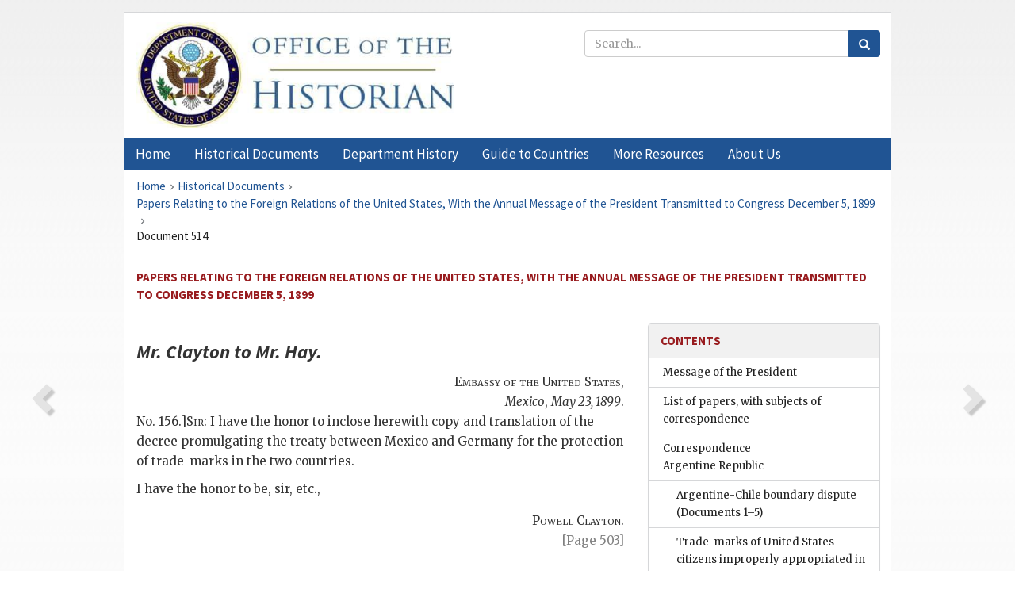

--- FILE ---
content_type: text/html;charset=utf-8
request_url: https://history.state.gov/historicaldocuments/frus1899/d514
body_size: 17493
content:
<!DOCTYPE html>
<html data-template="pages:app-root" lang="en" data-app=""><head><meta name="viewport" content="width=device-width, initial-scale=1.0"><meta name="description" content="history.state.gov 3.0 shell"><link href="/resources/images/favicon.ico" rel="shortcut icon"><script src="">(function(w,d,s,l,i){w[l]=w[l]||[];w[l].push({'gtm.start':
        new Date().getTime(),event:'gtm.js'});var f=d.getElementsByTagName(s)[0],
        j=d.createElement(s),dl=l!='dataLayer'?'&l='+l:'';j.async=true;j.src=
        'https://www.googletagmanager.com/gtm.js?id='+i+dl;f.parentNode.insertBefore(j,f);
        })(window,document,'script','dataLayer','GTM-WBD65RCC');</script><link href="/resources/css/all.css" rel="stylesheet" type="text/css"><title>Historical Documents - Office of the Historian</title></head><body id="body">
        <!-- Google Tag Manager (noscript) -->
        <noscript><iframe src="https://www.googletagmanager.com/ns.html?id=GTM-WBD65RCC" height="0" width="0" style="display:none;visibility:hidden"></iframe></noscript>
        <!-- End Google Tag Manager (noscript) -->
        <header class="hsg-header">
            <section class="hsg-grid hsg-header-inner">
                <div class="container hsg-header-content">
                    <div class="row">
                        <div class="col-sm-7">
                            <a href="/">
                                <img src="/resources/images/Office-of-the-Historian-logo_500x168.jpg" class="img-responsive" width="400" alt="Office of the Historian">
                            </a>
                        </div>
                        <div class="col-sm-5">
                            
                                <div class="banner__search">
                                    <div class="searchbox">
                                        <form action="/search" method="get" class="main-form" id="navigationSearchForm">
                                            <p class="form-group">
                                                <!-- Search: -->
                                                <input type="text" size="15" name="q" placeholder="Search..." class="form-control" id="search-box">
                                                <button type="submit" class="hsg-link-button search-button btn">
                                                    <i class="hsg-search-button-icon"></i>
                                                </button>
                                            </p>
                                        </form>
                                    </div>
                                </div>
                            
                        </div>
                    </div>
                </div>
            </section>
        </header>

        <nav role="navigation" class="hsg-nav navbar navbar-default">
            <div class="container hsg-nav-content">
                <div class="navbar-header">
                    <button type="button" class="navbar-toggle collapsed" data-toggle="collapse" data-target="#navbar-collapse-1" aria-expanded="false">
                        <span class="sr-only">Menu</span>
                        <i class="fa fa-bars"></i>
                        <span class="toggle-text">Menu</span>
                    </button>
                    <!--<a data-template="config:app-title" class="navbar-brand" href="./index.html">App Title</a>-->
                </div>
                <div class="navbar-collapse collapse" id="navbar-collapse-1">
                    <ul class="nav navbar-nav">
                        <li class="dropdown">
                            <a href="/" shape="rect">
                                <span>Home</span>
                            </a>
                        </li>
                        <li class="dropdown">
                            <a href="/historicaldocuments" class="dropdown-toggle" data-toggle="dropdown" role="button" aria-haspopup="true" aria-expanded="false">
                                <span>Historical Documents</span>
                            </a>
                            <ul class="dropdown-menu">
                                <li>
                                    <a href="/historicaldocuments">
                                        <em>Foreign Relations of the United States</em>
                                    </a>
                                </li>
                                <li>
                                    <a href="/historicaldocuments/about-frus">About the
                                            <em>Foreign Relations</em> Series</a>
                                </li>
                                <li>
                                    <a href="/historicaldocuments/status-of-the-series">Status
                                        of the <em>Foreign Relations</em> Series</a>
                                </li>
                                <li>
                                    <a href="/historicaldocuments/frus-history">History of the
                                            <em>Foreign Relations</em> Series</a>
                                </li>
                                <li>
                                    <a href="/historicaldocuments/ebooks">Ebooks Initiative</a>
                                </li>
                                <li>
                                    <a href="/historicaldocuments/quarterly-releases">Quarterly
                                        Releases</a>
                                </li>
                            </ul>
                        </li>
                        <li id="index_nav" class="dropdown">
                            <a href="/departmenthistory" class="dropdown-toggle" data-toggle="dropdown" role="button" aria-haspopup="true" aria-expanded="false">
                                <span>Department History</span>
                            </a>
                            <ul class="dropdown-menu">
                                <li>
                                    <a href="/departmenthistory">Overview</a>
                                </li>
                                <!--
                                <li>
                                    <a href="$app/departmenthistory/timeline">Administrative
                                        Timeline</a>
                                </li>
                                -->
                                <li>
                                    <a href="/departmenthistory/people/secretaries">Biographies
                                        of the Secretaries of State</a>
                                </li>
                                <li>
                                    <a href="/departmenthistory/people/principals-chiefs">Principal Officers and Chiefs of Mission</a>
                                </li>
                                <li>
                                    <a href="/departmenthistory/travels/secretary">Travels of
                                        the Secretary of State</a>
                                </li>
                                <li>
                                    <a href="/departmenthistory/travels/president">Travels of
                                        the President</a>
                                </li>
                                <li>
                                    <a href="/departmenthistory/visits">Visits by Foreign Heads
                                        of State</a>
                                </li>
                                <li>
                                    <a href="/departmenthistory/wwi">World War I and the
                                        Department</a>
                                </li>
                                <li>
                                    <a href="/departmenthistory/buildings">Buildings of the
                                        Department of State</a>
                                </li>
                                <li>
                                    <a href="/departmenthistory/diplomatic-couriers">U.S.
                                        Diplomatic Couriers</a>
                                </li>
                            </ul>
                        </li>
                        <li id="countries_nav" class="dropdown">
                            <a href="/countries" class="dropdown-toggle" data-toggle="dropdown" role="button" aria-haspopup="true" aria-expanded="false">
                                <span>Guide to Countries</span>
                            </a>
                            <ul class="dropdown-menu">
                                <li>
                                    <a href="/countries">Guide to Country Recognition and
                                        Relations</a>
                                </li>
                                <li>
                                    <a href="/countries/archives">World Wide Diplomatic Archives
                                        Index</a>
                                </li>
                            </ul>
                        </li>
                        <li id="resources_nav" class="dropdown">
                            <a href="" class="dropdown-toggle" data-toggle="dropdown" role="button" aria-haspopup="true" aria-expanded="false">
                                <span>More Resources</span>
                            </a>
                            <ul class="dropdown-menu">
                                <li>
                                    <a href="/tags">Browse Resources by Subject Tag</a>
                                </li>
                                <li>
                                    <a href="/conferences">Conferences</a>
                                </li>
                                <li>
                                    <a href="/about/contact-us">Contact Us</a>
                                </li>
                                <li>
                                    <a href="/developer">Developer Resources &amp; APIs</a>
                                </li>
                                <li>
                                    <a href="/education">Educational Resources</a>
                                </li>
                                <li>
                                    <a href="/about/faq">Frequently Asked Questions</a>
                                </li>
                                <li>
                                    <a href="/milestones">Key Milestones</a>
                                </li>
                                <li>
                                    <a href="/open">Open Government Initiative</a>
                                </li>
                                <li>
                                    <a href="/departmenthistory/short-history">A Short History
                                        of the Department</a>
                                </li>
                            </ul>
                        </li>
                        <li class="dropdown">
                            <a href="/about" shape="rect">
                                <span>About Us</span>
                            </a>
                        </li>
                    </ul>
                </div>
            </div>
        </nav>

        <div class="hsg-main">
            <section class="hsg-grid hsg-main-inner">
                <div class="container hsg-main-content">
                    <main id="content">
        <div>
            <div class="row">
                <nav class="hsg-breadcrumb hsg-breadcrumb--wrap" aria-label="breadcrumbs"><ol vocab="http://schema.org/" typeof="BreadcrumbList" class="hsg-breadcrumb__list"><li class="hsg-breadcrumb__list-item" property="itemListElement" typeof="ListItem"><a href="/" class="hsg-breadcrumb__link" property="item" typeof="WebPage"><span property="name">Home</span></a></li><li class="hsg-breadcrumb__list-item" property="itemListElement" typeof="ListItem"><a href="/historicaldocuments" class="hsg-breadcrumb__link" property="item" typeof="WebPage"><span property="name">Historical Documents</span></a></li><li class="hsg-breadcrumb__list-item" property="itemListElement" typeof="ListItem"><a href="/historicaldocuments/frus1899" class="hsg-breadcrumb__link" property="item" typeof="WebPage"><span property="name">Papers Relating to the Foreign Relations of the United States, With the Annual Message of the President Transmitted to Congress December 5, 1899</span></a></li><li class="hsg-breadcrumb__list-item" property="itemListElement" typeof="ListItem"><a href="/historicaldocuments/frus1899/d514" class="hsg-breadcrumb__link" property="item" typeof="WebPage" aria-current="page"><span property="name">Document 514</span></a></li></ol></nav>
            </div>
            <div class="row">
                <div class="hsg-navigation-wrapper">
                    <h2 class="hsg-navigation-title" id="navigation-title">Papers Relating to the Foreign Relations of the United
                    States, With the Annual Message of the President Transmitted to Congress
                    December 5, 1899</h2>
                </div>
            </div>
            <div class="row">
                <a data-doc="frus1899.xml" data-root="1.7.4.76.12" data-current="1.7.4.76.12.8" class="page-nav nav-prev" data-template="pages:navigation-link" data-template-direction="previous" href="/historicaldocuments/frus1899/ch95">
                    <i class="glyphicon glyphicon-chevron-left"></i>
                </a>
                <a data-doc="frus1899.xml" data-root="1.7.4.76.16" data-current="1.7.4.76.12.8" class="page-nav nav-next" data-template="pages:navigation-link" data-template-direction="next" href="/historicaldocuments/frus1899/ch96">
                    <i class="glyphicon glyphicon-chevron-right"></i>
                </a>
                <div class="hsg-width-main">
                    <div id="content-inner">
                        <div id="content-container">
                            <div class="content"><style type="text/css">.document_right {
   display: inline; float: right;
}

 .document_left {
   display: inline; float: left;
}

 .document_center {
   display: block; text-align: center;
}

</style><div class="tei-div3" id="d514">
                        <h3 class="tei-head7"><span class="tei-hi2 font-italic italic">Mr. <span class="tei-persName">Clayton</span> to Mr.
                                    <span class="tei-persName">Hay</span>.</span></h3>
                        <div class="tei-opener"><div class="tei-dateline"><span class="tei-placeName"><span class="tei-hi3 font-smallcaps smallcaps">Embassy
                                        of the United States</span>,<br class="tei-lb"><span class="tei-hi2 font-italic italic">Mexico</span></span>, <span class="tei-date"><span class="tei-hi2 font-italic italic">May 23,
                                1899</span></span>.</div>
                            <span class="tei-seg document_left">No. 156.]</span></div>
                        <p class="tei-p3"><span class="tei-hi3 font-smallcaps smallcaps">Sir</span>: I have the honor to inclose herewith copy
                            and translation of the decree promulgating the treaty between Mexico and
                            Germany for the protection of trade-marks in the two countries.</p>
                        <p class="tei-p3">I have the honor to be, sir, etc.,</p>
                        <div class="tei-closer"><div class="tei-signed1"><span class="tei-hi3 font-smallcaps smallcaps">Powell Clayton.</span></div></div>
                        <a href="pg_503" id="pg_503" class="tei-pb1 hsg-facsilime-link" target="_self" rel="nofollow">
            [Page 503]
        </a>
                        <section class="tei-frus_attachment attachment">
                            <div class="tei-opener"><span class="tei-seg document_center">[Inclosure.]</span></div>
                            <div class="tei-opener"><div class="tei-dateline"><span class="tei-placeName"><span class="tei-hi3 font-smallcaps smallcaps">Department of Foreign Affairs</span>,<br class="tei-lb"><span class="tei-hi2 font-italic italic">Mexico</span></span>, <span class="tei-date"><span class="tei-hi2 font-italic italic">May
                                            16, 1899</span></span>.</div></div>
                            <p class="tei-p1 center">[From Diario Oficial.—Translation.]</p>
                            <p class="tei-p3">The President of the Republic has been pleased to remit to me the
                                following decree:</p>
                            <p class="tei-p3">“Porfirio Díaz, President of the United Mexican States, to the
                                inhabitants thereof, know ye:</p>
                            <p class="tei-p3">“That on the sixteenth day of August last there was concluded and
                                signed in this city, by the plenipotentiaries appointed for the
                                purpose by Mexico and Germany, a treaty, the object of which is to
                                secure the protection of the trade-marks of the producers existing
                                in both countries, the tenor of which is as follows:</p>
                            <p class="tei-p3">“The Government of the United Mexican States and the Government of
                                the German Empire having agreed to secure, reciprocally, the
                                protection of the trademarks of the producers residing in the two
                                countries, the undersigned, duly authorized for the purpose, have
                                agreed upon the following provisions: <ul class="tei-list9 hsg-list"><li class="tei-item">“<span class="tei-hi3 font-smallcaps smallcaps">Article I</span>. With respect to the
                                        denomination of the merchandise and its package, as well as
                                        with relation to the trade-marks of manufacture and
                                        commerce, the producers residing in Mexico shall enjoy in
                                        Germany, and the producers residing in Germany shall enjoy
                                        in Mexico, the same protection had by the producers residing
                                        in Germany, or, respectively, by those residing in Mexico,
                                        the possession of any establishment, shop, or agency for the
                                        sale of their goods in the other country not being
                                        necessary, but with the restricting to comply with the other
                                        legal requisites which may be required by the one or the
                                        other country.</li><li class="tei-item">“<span class="tei-hi3 font-smallcaps smallcaps">Article II</span>. The present
                                        declaration shall begin to rule in each of the two
                                        contracting countries from the day of its official
                                        publication, and it shall continue to be in force until the
                                        expiration of the six months following the notice which one
                                        of the contracting parties may give to the other.</li></ul>
                            </p>
                            <p class="tei-p3">“In testimony whereof the undersigned have drawn up the present
                                declaration and have affixed their respective seals thereto.</p>
                            <p class="tei-p3">“Done in the City of Mexico in two originals on August sixteen, of
                                the year one thousand eight hundred and ninety-eight.</p>
                            <p class="tei-p3 right">“<span class="tei-hi3 font-smallcaps smallcaps">Ignatio Mariscal</span>,<br class="tei-lb">“<span class="tei-hi2 font-italic italic">The Secretary of Foreign Affairs</span>.</p>
                            <p class="tei-p3 right">“<span class="tei-hi3 font-smallcaps smallcaps">Baron de Ketteler</span>,<br class="tei-lb">“<span class="tei-hi2 font-italic italic">The Minister of the German Empire.</span></p>
                            <p class="tei-p3">“That the foregoing convention was approved by the Senate of the
                                United Mexican States on the twelfth of April last and ratified by
                                me on the seventeenth of the same month.</p>
                            <p class="tei-p3">“And that it was also approved by the German Government, according to
                                information received from its diplomatic envoy accredited here, by
                                note of the twenty-seventh of April last.</p>
                            <p class="tei-p3">“Wherefore I order that it be printed, published, circulated, and
                                that it be duly observed.</p>
                            <p class="tei-p3">“Given in the National Palace of Mexico on the sixteenth of May, one
                                thousand eight hundred and ninety-nine.</p>
                            <p class="tei-p3 right">“<span class="tei-hi3 font-smallcaps smallcaps">Porfirio Díaz.</span></p>
                            <p class="tei-p3">“<span class="tei-hi3 font-smallcaps smallcaps">Licenciate Don Ignacio Mariscal</span>,<br class="tei-lb">“<span class="tei-hi2 font-italic italic">Secretary of Foreign Relations.</span>”</p>
                            <p class="tei-p3">And I inform you of the samefor the consequent effects, renewing the
                                assurances of my high consideration.</p>
                            <div class="tei-closer"><div class="tei-signed1"><span class="tei-hi3 font-smallcaps smallcaps">Mariscal.</span></div></div>
                            <div class="tei-postscript">
                                <p class="tei-p3">To —— ——.</p>
                            </div>
                        </section>
                    </div></div>
                        </div>
                    </div>
                </div>
                <div class="hsg-width-sidebar"><aside class="hsg-aside--static">
                    
                    <div id="media-download"></div>

                    <div class="hsg-panel hsg-toc">
   <div class="hsg-panel-heading hsg-toc__header">
      <h4 class="hsg-sidebar-title">Contents</h4>
   </div>
   <nav aria-label="Side navigation">
      <ul class="hsg-toc__chapters">
         <li class="hsg-toc__chapters__item">
            <a data-template="toc:highlight-current" class="" href="/historicaldocuments/frus1899/message-of-the-president">Message of the President</a>
         </li>
         <li class="hsg-toc__chapters__item">
            <a data-template="toc:highlight-current" class="" href="/historicaldocuments/frus1899/papers">List of papers, with subjects of correspondence</a>
         </li>
         <li class="hsg-toc__chapters__item js-accordion">
            <a data-template="toc:highlight-current" class="" href="/historicaldocuments/frus1899/comp1">Correspondence<br>Argentine Republic</a>
            <ul class="hsg-toc__chapters__nested">
               <li class="hsg-toc__chapters__item">
                  <a data-template="toc:highlight-current" class="" href="/historicaldocuments/frus1899/ch1">Argentine-Chile boundary dispute<span> (Documents 1–5)</span>
                  </a>
               </li>
               <li class="hsg-toc__chapters__item">
                  <a data-template="toc:highlight-current" class="" href="/historicaldocuments/frus1899/ch2">Trade-marks of United States citizens improperly appropriated in Argentine
                        Republic<span> (Documents 6–7)</span>
                  </a>
               </li>
               <li class="hsg-toc__chapters__item">
                  <a data-template="toc:highlight-current" class="" href="/historicaldocuments/frus1899/ch3">Message of President of Argentine Republic<span> (Document 8)</span>
                  </a>
               </li>
               <li class="hsg-toc__chapters__item">
                  <a data-template="toc:highlight-current" class="" href="/historicaldocuments/frus1899/ch4">Arbitration treaty between Argentine Republic and Uruguay<span> (Document 9)</span>
                  </a>
               </li>
            </ul>
         </li>
         <li class="hsg-toc__chapters__item js-accordion">
            <a data-template="toc:highlight-current" class="" href="/historicaldocuments/frus1899/comp2">Austria-Hungary</a>
            <ul class="hsg-toc__chapters__nested">
               <li class="hsg-toc__chapters__item">
                  <a data-template="toc:highlight-current" class="" href="/historicaldocuments/frus1899/ch5">Arrest of Aaron Kenig on a charge of assisting an Austrian subject across
                        the frontier<span> (Documents 10–14)</span>
                  </a>
               </li>
               <li class="hsg-toc__chapters__item">
                  <a data-template="toc:highlight-current" class="" href="/historicaldocuments/frus1899/ch6">Military service; case of Julius Graber<span> (Document 15)</span>
                  </a>
               </li>
               <li class="hsg-toc__chapters__item">
                  <a data-template="toc:highlight-current" class="" href="/historicaldocuments/frus1899/ch7">Military service; case of Erminio Demartini<span> (Document 16)</span>
                  </a>
               </li>
               <li class="hsg-toc__chapters__item">
                  <a data-template="toc:highlight-current" class="" href="/historicaldocuments/frus1899/ch8">Killing of Austro-Hungarian subjects at Lattimer, Pa<span> (Documents 17–19)</span>
                  </a>
               </li>
               <li class="hsg-toc__chapters__item">
                  <a data-template="toc:highlight-current" class="" href="/historicaldocuments/frus1899/ch9">Duty in Austria on salt in which meats are packed<span> (Documents 20–23)</span>
                  </a>
               </li>
               <li class="hsg-toc__chapters__item">
                  <a data-template="toc:highlight-current" class="" href="/historicaldocuments/frus1899/ch10">Income tax; case of H. M. Braem<span> (Documents 24–25)</span>
                  </a>
               </li>
               <li class="hsg-toc__chapters__item">
                  <a data-template="toc:highlight-current" class="" href="/historicaldocuments/frus1899/ch11">Reception of Admiral Dewey at Trieste<span> (Documents 26–27)</span>
                  </a>
               </li>
               <li class="hsg-toc__chapters__item">
                  <a data-template="toc:highlight-current" class="" href="/historicaldocuments/frus1899/ch12">Passport of William Trauber, refusal of visé by Austrian consul at Braila,
                        Roumania<span> (Documents 28–30)</span>
                  </a>
               </li>
               <li class="hsg-toc__chapters__item">
                  <a data-template="toc:highlight-current" class="" href="/historicaldocuments/frus1899/ch13">Military service; case of Moris Thoman<span> (Document 31)</span>
                  </a>
               </li>
               <li class="hsg-toc__chapters__item">
                  <a data-template="toc:highlight-current" class="" href="/historicaldocuments/frus1899/ch14">Military service; sundry cases<span> (Documents 32–34)</span>
                  </a>
               </li>
               <li class="hsg-toc__chapters__item">
                  <a data-template="toc:highlight-current" class="" href="/historicaldocuments/frus1899/ch15">Military service; case of Efraim Rubin<span> (Documents 35–37)</span>
                  </a>
               </li>
               <li class="hsg-toc__chapters__item">
                  <a data-template="toc:highlight-current" class="" href="/historicaldocuments/frus1899/ch16">Passport; refusal to issue to Mrs. Elenore Eisenschimmel<span> (Documents 38–39)</span>
                  </a>
               </li>
               <li class="hsg-toc__chapters__item">
                  <a data-template="toc:highlight-current" class="" href="/historicaldocuments/frus1899/ch17">Passport of John Wilson; cancellation of<span> (Documents 40–42)</span>
                  </a>
               </li>
               <li class="hsg-toc__chapters__item">
                  <a data-template="toc:highlight-current" class="" href="/historicaldocuments/frus1899/ch18">Naturalization treaty; proposed steps to modify<span> (Documents 43–44)</span>
                  </a>
               </li>
            </ul>
         </li>
         <li class="hsg-toc__chapters__item js-accordion">
            <a data-template="toc:highlight-current" class="" href="/historicaldocuments/frus1899/comp3">Belgium</a>
            <ul class="hsg-toc__chapters__nested">
               <li class="hsg-toc__chapters__item">
                  <a data-template="toc:highlight-current" class="" href="/historicaldocuments/frus1899/ch19">Traffic in spirituous liquors in Africa<span> (Documents 45–47)</span>
                  </a>
               </li>
               <li class="hsg-toc__chapters__item">
                  <a data-template="toc:highlight-current" class="" href="/historicaldocuments/frus1899/ch20">Passport; case of Henry Louis Becker<span> (Documents 48–51)</span>
                  </a>
               </li>
               <li class="hsg-toc__chapters__item">
                  <a data-template="toc:highlight-current" class="" href="/historicaldocuments/frus1899/ch21">Régime applied in Belgium to preserved and salted meats<span> (Document 52)</span>
                  </a>
               </li>
               <li class="hsg-toc__chapters__item">
                  <a data-template="toc:highlight-current" class="" href="/historicaldocuments/frus1899/ch22">American cattle; importation into Belgium; duties imposed in United States
                        on Belgian sugars<span> (Documents 53–63)</span>
                  </a>
               </li>
               <li class="hsg-toc__chapters__item">
                  <a data-template="toc:highlight-current" class="" href="/historicaldocuments/frus1899/ch23">Philippine Islands, coasting along, by neutral vessels<span> (Documents 64–65)</span>
                  </a>
               </li>
            </ul>
         </li>
         <li class="hsg-toc__chapters__item js-accordion">
            <a data-template="toc:highlight-current" class="" href="/historicaldocuments/frus1899/comp4">Bolivia</a>
            <ul class="hsg-toc__chapters__nested">
               <li class="hsg-toc__chapters__item">
                  <a data-template="toc:highlight-current" class="" href="/historicaldocuments/frus1899/ch24">Revolution<span> (Documents 66–72)</span>
                  </a>
               </li>
               <li class="hsg-toc__chapters__item">
                  <a data-template="toc:highlight-current" class="" href="/historicaldocuments/frus1899/ch25">Protection of British interests<span> (Documents 73–75)</span>
                  </a>
               </li>
               <li class="hsg-toc__chapters__item">
                  <a data-template="toc:highlight-current" class="" href="/historicaldocuments/frus1899/ch26">Imprisonment of Capt. John S. Bowles<span> (Documents 76–78)</span>
                  </a>
               </li>
               <li class="hsg-toc__chapters__item">
                  <a data-template="toc:highlight-current" class="" href="/historicaldocuments/frus1899/ch27">Religious liberty in South American Republics<span> (Document 79)</span>
                  </a>
               </li>
            </ul>
         </li>
         <li class="hsg-toc__chapters__item js-accordion">
            <a data-template="toc:highlight-current" class="" href="/historicaldocuments/frus1899/comp5">Brazil</a>
            <ul class="hsg-toc__chapters__nested">
               <li class="hsg-toc__chapters__item">
                  <a data-template="toc:highlight-current" class="" href="/historicaldocuments/frus1899/ch28">Visit of the U. S. S. Wilmington to the Upper
                        Amazon<span> (Documents 80–85)</span>
                  </a>
               </li>
            </ul>
         </li>
         <li class="hsg-toc__chapters__item js-accordion">
            <a data-template="toc:highlight-current" class="" href="/historicaldocuments/frus1899/comp6">Chile</a>
            <ul class="hsg-toc__chapters__nested">
               <li class="hsg-toc__chapters__item">
                  <a data-template="toc:highlight-current" class="" href="/historicaldocuments/frus1899/ch29">Assistance rendered to U. S. S. Newark by Chilean
                        Government<span> (Documents 86–87)</span>
                  </a>
               </li>
            </ul>
         </li>
         <li class="hsg-toc__chapters__item js-accordion">
            <a data-template="toc:highlight-current" class="" href="/historicaldocuments/frus1899/comp7">China</a>
            <ul class="hsg-toc__chapters__nested">
               <li class="hsg-toc__chapters__item js-accordion">
                  <a data-template="toc:highlight-current" class="" href="/historicaldocuments/frus1899/ch30">Correspondence concerning American commercial rights in China</a>
                  <ul class="hsg-toc__chapters__nested">
                     <li class="hsg-toc__chapters__item">
                        <a data-template="toc:highlight-current" class="" href="/historicaldocuments/frus1899/ch30subch1">france.<span> (Documents 88–90)</span>
                        </a>
                     </li>
                     <li class="hsg-toc__chapters__item">
                        <a data-template="toc:highlight-current" class="" href="/historicaldocuments/frus1899/ch30subch2">germany.<span> (Documents 91–93)</span>
                        </a>
                     </li>
                     <li class="hsg-toc__chapters__item">
                        <a data-template="toc:highlight-current" class="" href="/historicaldocuments/frus1899/ch30subch3">great britain.<span> (Documents 94–98)</span>
                        </a>
                     </li>
                     <li class="hsg-toc__chapters__item">
                        <a data-template="toc:highlight-current" class="" href="/historicaldocuments/frus1899/ch30subch4">italy.<span> (Documents 99–100)</span>
                        </a>
                     </li>
                     <li class="hsg-toc__chapters__item">
                        <a data-template="toc:highlight-current" class="" href="/historicaldocuments/frus1899/ch30subch5">japan.<span> (Documents 101–102)</span>
                        </a>
                     </li>
                     <li class="hsg-toc__chapters__item">
                        <a data-template="toc:highlight-current" class="" href="/historicaldocuments/frus1899/ch30subch6">russia.<span> (Documents 103–105)</span>
                        </a>
                     </li>
                  </ul>
               </li>
               <li class="hsg-toc__chapters__item">
                  <a data-template="toc:highlight-current" class="" href="/historicaldocuments/frus1899/ch31">Extension of foreign settlement at Shanghai<span> (Documents 106–117)</span>
                  </a>
               </li>
               <li class="hsg-toc__chapters__item">
                  <a data-template="toc:highlight-current" class="" href="/historicaldocuments/frus1899/ch32">Japanese concession at Amoy<span> (Documents 118–123)</span>
                  </a>
               </li>
               <li class="hsg-toc__chapters__item">
                  <a data-template="toc:highlight-current" class="" href="/historicaldocuments/frus1899/ch33">Missionary troubles in Shantung<span> (Documents 124–136)</span>
                  </a>
               </li>
               <li class="hsg-toc__chapters__item">
                  <a data-template="toc:highlight-current" class="" href="/historicaldocuments/frus1899/ch34">Protection of purchasers of Chinese patents<span> (Document 137)</span>
                  </a>
               </li>
               <li class="hsg-toc__chapters__item">
                  <a data-template="toc:highlight-current" class="" href="/historicaldocuments/frus1899/ch35">Issue of passports to disreputable characters<span> (Documents 138–139)</span>
                  </a>
               </li>
               <li class="hsg-toc__chapters__item">
                  <a data-template="toc:highlight-current" class="" href="/historicaldocuments/frus1899/ch36">Chinese exclusion act; right of Chinese consular officers to issue
                        prescribed certificates<span> (Documents 140–146)</span>
                  </a>
               </li>
               <li class="hsg-toc__chapters__item">
                  <a data-template="toc:highlight-current" class="" href="/historicaldocuments/frus1899/ch37">Exclusion of Lei Yok, a Chinese merchant<span> (Documents 147–149)</span>
                  </a>
               </li>
               <li class="hsg-toc__chapters__item">
                  <a data-template="toc:highlight-current" class="" href="/historicaldocuments/frus1899/ch38">Status of Chinese in Hawaiian Islands<span> (Documents 150–155)</span>
                  </a>
               </li>
               <li class="hsg-toc__chapters__item">
                  <a data-template="toc:highlight-current" class="" href="/historicaldocuments/frus1899/ch39">Status of Chinese in Philippine Islands<span> (Documents 156–165)</span>
                  </a>
               </li>
            </ul>
         </li>
         <li class="hsg-toc__chapters__item js-accordion">
            <a data-template="toc:highlight-current" class="" href="/historicaldocuments/frus1899/comp8">Colombia</a>
            <ul class="hsg-toc__chapters__nested">
               <li class="hsg-toc__chapters__item">
                  <a data-template="toc:highlight-current" class="" href="/historicaldocuments/frus1899/ch40">Claim of Panama Star and Herald v. Colombia<span> (Documents 166–192)</span>
                  </a>
               </li>
            </ul>
         </li>
         <li class="hsg-toc__chapters__item js-accordion">
            <a data-template="toc:highlight-current" class="" href="/historicaldocuments/frus1899/comp9">Dominican Republic</a>
            <ul class="hsg-toc__chapters__nested">
               <li class="hsg-toc__chapters__item">
                  <a data-template="toc:highlight-current" class="" href="/historicaldocuments/frus1899/ch41">Assassination of President Heureaux and revolution in Dominican
                        Republic<span> (Documents 193–208)</span>
                  </a>
               </li>
               <li class="hsg-toc__chapters__item">
                  <a data-template="toc:highlight-current" class="" href="/historicaldocuments/frus1899/ch42">Refusal of asylum to a Dominican<span> (Documents 209–210)</span>
                  </a>
               </li>
            </ul>
         </li>
         <li class="hsg-toc__chapters__item js-accordion">
            <a data-template="toc:highlight-current" class="" href="/historicaldocuments/frus1899/comp10">Ecuador</a>
            <ul class="hsg-toc__chapters__nested">
               <li class="hsg-toc__chapters__item">
                  <a data-template="toc:highlight-current" class="" href="/historicaldocuments/frus1899/ch43">Asylum to Government officials of Ecuador<span> (Documents 211–215)</span>
                  </a>
               </li>
               <li class="hsg-toc__chapters__item">
                  <a data-template="toc:highlight-current" class="" href="/historicaldocuments/frus1899/ch44">Threats against missionaries<span> (Documents 216–217)</span>
                  </a>
               </li>
               <li class="hsg-toc__chapters__item">
                  <a data-template="toc:highlight-current" class="" href="/historicaldocuments/frus1899/ch45">Summons issued against consul-general of the United States at
                        Guayaquil<span> (Documents 218–220)</span>
                  </a>
               </li>
            </ul>
         </li>
         <li class="hsg-toc__chapters__item js-accordion">
            <a data-template="toc:highlight-current" class="" href="/historicaldocuments/frus1899/comp11">France</a>
            <ul class="hsg-toc__chapters__nested">
               <li class="hsg-toc__chapters__item">
                  <a data-template="toc:highlight-current" class="" href="/historicaldocuments/frus1899/ch46">Military service; case of Felix H. Gendrot<span> (Documents 221–226)</span>
                  </a>
               </li>
               <li class="hsg-toc__chapters__item">
                  <a data-template="toc:highlight-current" class="" href="/historicaldocuments/frus1899/ch47">Visit of Ex-President Harrison to France<span> (Documents 227–228)</span>
                  </a>
               </li>
               <li class="hsg-toc__chapters__item">
                  <a data-template="toc:highlight-current" class="" href="/historicaldocuments/frus1899/ch48">“Anthony Pollok Memorial Prize”<span> (Documents 229–231)</span>
                  </a>
               </li>
               <li class="hsg-toc__chapters__item">
                  <a data-template="toc:highlight-current" class="" href="/historicaldocuments/frus1899/ch49">Burial place of Paul Jones<span> (Document 232)</span>
                  </a>
               </li>
               <li class="hsg-toc__chapters__item">
                  <a data-template="toc:highlight-current" class="" href="/historicaldocuments/frus1899/ch50">Extension of French settlement at Shanghai<span> (Documents 233–235)</span>
                  </a>
               </li>
            </ul>
         </li>
         <li class="hsg-toc__chapters__item js-accordion">
            <a data-template="toc:highlight-current" class="" href="/historicaldocuments/frus1899/comp12">Germany</a>
            <ul class="hsg-toc__chapters__nested">
               <li class="hsg-toc__chapters__item">
                  <a data-template="toc:highlight-current" class="" href="/historicaldocuments/frus1899/ch51">American life insurance companies in Prussia<span> (Documents 236–258)</span>
                  </a>
               </li>
               <li class="hsg-toc__chapters__item">
                  <a data-template="toc:highlight-current" class="" href="/historicaldocuments/frus1899/ch52">Hawaiian consuls<span> (Documents 259–260)</span>
                  </a>
               </li>
               <li class="hsg-toc__chapters__item">
                  <a data-template="toc:highlight-current" class="" href="/historicaldocuments/frus1899/ch53">Passport of Oscar von Wolff<span> (Document 261)</span>
                  </a>
               </li>
               <li class="hsg-toc__chapters__item">
                  <a data-template="toc:highlight-current" class="" href="/historicaldocuments/frus1899/ch54">“Most-favored-nation” clause; discussion of, with Germany<span> (Documents 262–268)</span>
                  </a>
               </li>
               <li class="hsg-toc__chapters__item">
                  <a data-template="toc:highlight-current" class="" href="/historicaldocuments/frus1899/ch55">Protection of Germans in the Philippines<span> (Documents 269–270)</span>
                  </a>
               </li>
               <li class="hsg-toc__chapters__item">
                  <a data-template="toc:highlight-current" class="" href="/historicaldocuments/frus1899/ch56">Consular immunities<span> (Documents 271–272)</span>
                  </a>
               </li>
               <li class="hsg-toc__chapters__item">
                  <a data-template="toc:highlight-current" class="" href="/historicaldocuments/frus1899/ch57">Toys from Germany<span> (Documents 273–275)</span>
                  </a>
               </li>
               <li class="hsg-toc__chapters__item">
                  <a data-template="toc:highlight-current" class="" href="/historicaldocuments/frus1899/ch58">Landing of German cable in United States<span> (Documents 276–280)</span>
                  </a>
               </li>
               <li class="hsg-toc__chapters__item">
                  <a data-template="toc:highlight-current" class="" href="/historicaldocuments/frus1899/ch59">Military service cases<span> (Document 281)</span>
                  </a>
               </li>
               <li class="hsg-toc__chapters__item">
                  <a data-template="toc:highlight-current" class="" href="/historicaldocuments/frus1899/ch60">Diplomatic immunities<span> (Document 282)</span>
                  </a>
               </li>
               <li class="hsg-toc__chapters__item">
                  <a data-template="toc:highlight-current" class="" href="/historicaldocuments/frus1899/ch61">Extraditions from Cuba<span> (Document 283)</span>
                  </a>
               </li>
            </ul>
         </li>
         <li class="hsg-toc__chapters__item js-accordion">
            <a data-template="toc:highlight-current" class="" href="/historicaldocuments/frus1899/comp13">Great Britain</a>
            <ul class="hsg-toc__chapters__nested">
               <li class="hsg-toc__chapters__item">
                  <a data-template="toc:highlight-current" class="" href="/historicaldocuments/frus1899/ch62">Modus vivendi fixing a provisional boundary line between the Territory of
                        Alaska and the Dominion of Canada about the head of Lynn Canal<span> (Documents 284–298)</span>
                  </a>
               </li>
               <li class="hsg-toc__chapters__item">
                  <a data-template="toc:highlight-current" class="" href="/historicaldocuments/frus1899/ch63">Tonnage tax at Trinidad and Tobago<span> (Documents 299–308)</span>
                  </a>
               </li>
               <li class="hsg-toc__chapters__item">
                  <a data-template="toc:highlight-current" class="" href="/historicaldocuments/frus1899/ch64">Passports not required to enter Cuba and Porto Rico<span> (Documents 309–310)</span>
                  </a>
               </li>
               <li class="hsg-toc__chapters__item">
                  <a data-template="toc:highlight-current" class="" href="/historicaldocuments/frus1899/ch65">Passports, issue of, in cases where applicant fixes no date of intended
                        return to United States<span> (Documents 311–312)</span>
                  </a>
               </li>
               <li class="hsg-toc__chapters__item">
                  <a data-template="toc:highlight-current" class="" href="/historicaldocuments/frus1899/ch66">Death of Lord Herschell<span> (Documents 313–315)</span>
                  </a>
               </li>
               <li class="hsg-toc__chapters__item">
                  <a data-template="toc:highlight-current" class="" href="/historicaldocuments/frus1899/ch67">Protection by United States minister of British interests in
                        Bolivia<span> (Documents 316–322)</span>
                  </a>
               </li>
               <li class="hsg-toc__chapters__item">
                  <a data-template="toc:highlight-current" class="" href="/historicaldocuments/frus1899/ch68">Tax on foreign insurance companies in the United States<span> (Documents 323–327)</span>
                  </a>
               </li>
               <li class="hsg-toc__chapters__item">
                  <a data-template="toc:highlight-current" class="" href="/historicaldocuments/frus1899/ch69">Protection of American interests by British representatives during war
                        with Spain<span> (Documents 328–330)</span>
                  </a>
               </li>
               <li class="hsg-toc__chapters__item">
                  <a data-template="toc:highlight-current" class="" href="/historicaldocuments/frus1899/ch70">Protection of British interests at Pretoria by United States consul<span> (Documents 331–334)</span>
                  </a>
               </li>
            </ul>
         </li>
         <li class="hsg-toc__chapters__item js-accordion">
            <a data-template="toc:highlight-current" class="" href="/historicaldocuments/frus1899/comp14">Guatemala and Honduras</a>
            <ul class="hsg-toc__chapters__nested">
               <li class="hsg-toc__chapters__item">
                  <a data-template="toc:highlight-current" class="" href="/historicaldocuments/frus1899/ch71">Claim of Mrs. Luella A. Oteri v. Honduras<span> (Documents 335–337)</span>
                  </a>
               </li>
               <li class="hsg-toc__chapters__item">
                  <a data-template="toc:highlight-current" class="" href="/historicaldocuments/frus1899/ch72">Presentation of credentials of United States minister to the President of
                        Honduras<span> (Documents 338–341)</span>
                  </a>
               </li>
               <li class="hsg-toc__chapters__item">
                  <a data-template="toc:highlight-current" class="" href="/historicaldocuments/frus1899/ch73">Courtesies shown by Guatemalan officials to U. S. S. Philadelphia<span> (Documents 342–344)</span>
                  </a>
               </li>
               <li class="hsg-toc__chapters__item">
                  <a data-template="toc:highlight-current" class="" href="/historicaldocuments/frus1899/ch74">Treaty between United States and Honduras; reported denunciation of<span> (Documents 345–346)</span>
                  </a>
               </li>
               <li class="hsg-toc__chapters__item">
                  <a data-template="toc:highlight-current" class="" href="/historicaldocuments/frus1899/ch75">Filibustering expedition recruited in United States<span> (Documents 347–356)</span>
                  </a>
               </li>
               <li class="hsg-toc__chapters__item">
                  <a data-template="toc:highlight-current" class="" href="/historicaldocuments/frus1899/ch76">Arbitration between Great Britain and Honduras by United States chargé
                        d’affaires<span> (Documents 357–358)</span>
                  </a>
               </li>
               <li class="hsg-toc__chapters__item">
                  <a data-template="toc:highlight-current" class="" href="/historicaldocuments/frus1899/ch77">Courtesies shown by Guatemalan officials to U. S. S. Newark<span> (Documents 359–360)</span>
                  </a>
               </li>
            </ul>
         </li>
         <li class="hsg-toc__chapters__item js-accordion">
            <a data-template="toc:highlight-current" class="" href="/historicaldocuments/frus1899/comp15">Haiti</a>
            <ul class="hsg-toc__chapters__nested">
               <li class="hsg-toc__chapters__item">
                  <a data-template="toc:highlight-current" class="" href="/historicaldocuments/frus1899/ch78">Consular immunities; arrest by Haitian authorities of an employee of the
                        United States vice-consul-general<span> (Documents 361–363)</span>
                  </a>
               </li>
               <li class="hsg-toc__chapters__item">
                  <a data-template="toc:highlight-current" class="" href="/historicaldocuments/frus1899/ch79">“Asylum” in legation at Port au Prince<span> (Documents 364–384)</span>
                  </a>
               </li>
               <li class="hsg-toc__chapters__item">
                  <a data-template="toc:highlight-current" class="" href="/historicaldocuments/frus1899/ch80">Status of Haitians, descendants of emigrants from the United States<span> (Documents 385–391)</span>
                  </a>
               </li>
               <li class="hsg-toc__chapters__item">
                  <a data-template="toc:highlight-current" class="" href="/historicaldocuments/frus1899/ch81">Foreigners in Haiti required to procure license to do business<span> (Documents 392–393)</span>
                  </a>
               </li>
               <li class="hsg-toc__chapters__item">
                  <a data-template="toc:highlight-current" class="" href="/historicaldocuments/frus1899/ch82">Consular immunities; invasion by Haitian authorities of residence of
                        United States deputy-consul-general<span> (Documents 394–395)</span>
                  </a>
               </li>
            </ul>
         </li>
         <li class="hsg-toc__chapters__item js-accordion">
            <a data-template="toc:highlight-current" class="" href="/historicaldocuments/frus1899/comp16">Italy</a>
            <ul class="hsg-toc__chapters__nested">
               <li class="hsg-toc__chapters__item">
                  <a data-template="toc:highlight-current" class="" href="/historicaldocuments/frus1899/ch83">Bequest to Methodist Church in Italy<span> (Documents 396–397)</span>
                  </a>
               </li>
               <li class="hsg-toc__chapters__item">
                  <a data-template="toc:highlight-current" class="" href="/historicaldocuments/frus1899/ch84">Abolition of Italian immigration bureau at Ellis Island<span> (Documents 398–429)</span>
                  </a>
               </li>
               <li class="hsg-toc__chapters__item">
                  <a data-template="toc:highlight-current" class="" href="/historicaldocuments/frus1899/ch85">Lynching of persons of Italian origin at Tallulah, La<span> (Documents 430–480)</span>
                  </a>
               </li>
            </ul>
         </li>
         <li class="hsg-toc__chapters__item js-accordion">
            <a data-template="toc:highlight-current" class="" href="/historicaldocuments/frus1899/comp17">Japan</a>
            <ul class="hsg-toc__chapters__nested">
               <li class="hsg-toc__chapters__item">
                  <a data-template="toc:highlight-current" class="" href="/historicaldocuments/frus1899/ch86">Bringing into operation of Japanese treaties<span> (Documents 481–487)</span>
                  </a>
               </li>
               <li class="hsg-toc__chapters__item">
                  <a data-template="toc:highlight-current" class="" href="/historicaldocuments/frus1899/ch87">Landing at Japanese ports for pasture and rest of United States Army
                        horses bound for the Philippines<span> (Documents 488–493)</span>
                  </a>
               </li>
               <li class="hsg-toc__chapters__item">
                  <a data-template="toc:highlight-current" class="" href="/historicaldocuments/frus1899/ch88">Assistance to United States transport Morgan City in Japan<span> (Documents 494–495)</span>
                  </a>
               </li>
               <li class="hsg-toc__chapters__item">
                  <a data-template="toc:highlight-current" class="" href="/historicaldocuments/frus1899/ch89">Negotiations relative to the laying of a cable between the United States
                        and Japan<span> (Documents 496–498)</span>
                  </a>
               </li>
            </ul>
         </li>
         <li class="hsg-toc__chapters__item js-accordion">
            <a data-template="toc:highlight-current" class="" href="/historicaldocuments/frus1899/comp18">Korea</a>
            <ul class="hsg-toc__chapters__nested">
               <li class="hsg-toc__chapters__item">
                  <a data-template="toc:highlight-current" class="" href="/historicaldocuments/frus1899/ch90">Concession of whaling privilges by Korea to a Russian subject<span> (Document 499)</span>
                  </a>
               </li>
               <li class="hsg-toc__chapters__item">
                  <a data-template="toc:highlight-current" class="" href="/historicaldocuments/frus1899/ch91">Opening of the port of Peng Yang<span> (Documents 500–502)</span>
                  </a>
               </li>
               <li class="hsg-toc__chapters__item">
                  <a data-template="toc:highlight-current" class="" href="/historicaldocuments/frus1899/ch92">Treaty between Korea and China<span> (Documents 503–504)</span>
                  </a>
               </li>
            </ul>
         </li>
         <li class="hsg-toc__chapters__item js-accordion">
            <a data-template="toc:highlight-current" class="hsg-current" href="/historicaldocuments/frus1899/comp19">Mexico</a>
            <ul class="hsg-toc__chapters__nested">
               <li class="hsg-toc__chapters__item">
                  <a data-template="toc:highlight-current" class="" href="/historicaldocuments/frus1899/ch93">Extradition of Mrs. Mattie D. Rich<span> (Documents 505–512)</span>
                  </a>
               </li>
               <li class="hsg-toc__chapters__item">
                  <a data-template="toc:highlight-current" class="" href="/historicaldocuments/frus1899/ch94">Boundary commission; convention between Mexico and Guatemala
                        extending<span> (Document 513)</span>
                  </a>
               </li>
               <li class="hsg-toc__chapters__item">
                  <a data-template="toc:highlight-current" class="hsg-current" href="/historicaldocuments/frus1899/ch95">Treaty between Mexico and Germany for the protection of trade-marks<span> (Document 514)</span>
                  </a>
               </li>
               <li class="hsg-toc__chapters__item">
                  <a data-template="toc:highlight-current" class="" href="/historicaldocuments/frus1899/ch96">Invitation to the President of Mexico to be present at the laying of the
                        corner stone of the United States Government building at Chicago<span> (Documents 515–521)</span>
                  </a>
               </li>
            </ul>
         </li>
         <li class="hsg-toc__chapters__item js-accordion">
            <a data-template="toc:highlight-current" class="" href="/historicaldocuments/frus1899/comp20">Netherlands</a>
            <ul class="hsg-toc__chapters__nested">
               <li class="hsg-toc__chapters__item">
                  <a data-template="toc:highlight-current" class="" href="/historicaldocuments/frus1899/ch97">International (peace) conference at The Hague<span> (Documents 522–523)</span>
                  </a>
               </li>
            </ul>
         </li>
         <li class="hsg-toc__chapters__item js-accordion">
            <a data-template="toc:highlight-current" class="" href="/historicaldocuments/frus1899/comp21">Nicaragua, Salvador, and Costa Rica</a>
            <ul class="hsg-toc__chapters__nested">
               <li class="hsg-toc__chapters__item">
                  <a data-template="toc:highlight-current" class="" href="/historicaldocuments/frus1899/ch98">Revolution, and demand of Nicaraguan Government for second payment of
                        customs duties collected by insurgents while in temporary possession of
                        Bluefields<span> (Documents 524–573)</span>
                  </a>
               </li>
               <li class="hsg-toc__chapters__item">
                  <a data-template="toc:highlight-current" class="" href="/historicaldocuments/frus1899/ch99">Copyright in Costa Rica<span> (Documents 574–580)</span>
                  </a>
               </li>
               <li class="hsg-toc__chapters__item">
                  <a data-template="toc:highlight-current" class="" href="/historicaldocuments/frus1899/ch100">Citizenship of Roberto J. J. Pinto<span> (Documents 581–582)</span>
                  </a>
               </li>
            </ul>
         </li>
         <li class="hsg-toc__chapters__item js-accordion">
            <a data-template="toc:highlight-current" class="" href="/historicaldocuments/frus1899/comp22">Peru</a>
            <ul class="hsg-toc__chapters__nested">
               <li class="hsg-toc__chapters__item">
                  <a data-template="toc:highlight-current" class="" href="/historicaldocuments/frus1899/ch101">Marriages between non-Catholics in Peru<span> (Document 583)</span>
                  </a>
               </li>
            </ul>
         </li>
         <li class="hsg-toc__chapters__item js-accordion">
            <a data-template="toc:highlight-current" class="" href="/historicaldocuments/frus1899/comp23">Russia</a>
            <ul class="hsg-toc__chapters__nested">
               <li class="hsg-toc__chapters__item">
                  <a data-template="toc:highlight-current" class="" href="/historicaldocuments/frus1899/ch102">Establishment of a direct line of Danish steamers between Russian-Baltic
                        ports and the United States<span> (Documents 584–587)</span>
                  </a>
               </li>
               <li class="hsg-toc__chapters__item">
                  <a data-template="toc:highlight-current" class="" href="/historicaldocuments/frus1899/ch103">Negotiations for an American exposition in Russia<span> (Documents 588–591)</span>
                  </a>
               </li>
               <li class="hsg-toc__chapters__item">
                  <a data-template="toc:highlight-current" class="" href="/historicaldocuments/frus1899/ch104">Application of M. W. Pipping, a Russian subject, for passports for his
                        minor sons born in the United States<span> (Documents 592–593)</span>
                  </a>
               </li>
            </ul>
         </li>
         <li class="hsg-toc__chapters__item js-accordion">
            <a data-template="toc:highlight-current" class="" href="/historicaldocuments/frus1899/comp24">Samoa</a>
            <ul class="hsg-toc__chapters__nested">
               <li class="hsg-toc__chapters__item">
                  <a data-template="toc:highlight-current" class="" href="/historicaldocuments/frus1899/ch105">Samoan affairs<span> (Documents 594–628)</span>
                  </a>
               </li>
            </ul>
         </li>
         <li class="hsg-toc__chapters__item js-accordion">
            <a data-template="toc:highlight-current" class="" href="/historicaldocuments/frus1899/comp25">Siam</a>
            <ul class="hsg-toc__chapters__nested">
               <li class="hsg-toc__chapters__item">
                  <a data-template="toc:highlight-current" class="" href="/historicaldocuments/frus1899/ch106">Arbitration in the matter of the alleged assault upon the United States
                        vice-consul-general, Mr. E. B. Kellett, by soldiers of the Siamese
                        army<span> (Documents 629–630)</span>
                  </a>
               </li>
               <li class="hsg-toc__chapters__item">
                  <a data-template="toc:highlight-current" class="" href="/historicaldocuments/frus1899/ch107">Extraterritorial jurisdiction; attempts of Siamese Government to ignore
                        treaty rights of United States citizens<span> (Documents 631–632)</span>
                  </a>
               </li>
            </ul>
         </li>
         <li class="hsg-toc__chapters__item js-accordion">
            <a data-template="toc:highlight-current" class="" href="/historicaldocuments/frus1899/comp26">Spain</a>
            <ul class="hsg-toc__chapters__nested">
               <li class="hsg-toc__chapters__item">
                  <a data-template="toc:highlight-current" class="" href="/historicaldocuments/frus1899/ch108">Reestablishment of diplomatic relations with Spain<span> (Documents 633–634)</span>
                  </a>
               </li>
               <li class="hsg-toc__chapters__item">
                  <a data-template="toc:highlight-current" class="" href="/historicaldocuments/frus1899/ch109">Reception of Spanish minister to United States<span> (Documents 635–636)</span>
                  </a>
               </li>
               <li class="hsg-toc__chapters__item">
                  <a data-template="toc:highlight-current" class="" href="/historicaldocuments/frus1899/ch110">Return to Spain of Spanish prisoners of Filipinos<span> (Documents 637–661)</span>
                  </a>
               </li>
               <li class="hsg-toc__chapters__item">
                  <a data-template="toc:highlight-current" class="" href="/historicaldocuments/frus1899/ch111">Release of Cuban political prisoners in Spain<span> (Documents 662–679)</span>
                  </a>
               </li>
               <li class="hsg-toc__chapters__item">
                  <a data-template="toc:highlight-current" class="" href="/historicaldocuments/frus1899/ch112">Payment of interest (1898 and 1899) on Spanish indemnity bonds of
                        1834<span> (Documents 680–690)</span>
                  </a>
               </li>
               <li class="hsg-toc__chapters__item">
                  <a data-template="toc:highlight-current" class="" href="/historicaldocuments/frus1899/ch113">Registration under treaty of peace of Spanish subjects in ceded and
                        relinquished territory<span> (Documents 691–698)</span>
                  </a>
               </li>
            </ul>
         </li>
         <li class="hsg-toc__chapters__item js-accordion">
            <a data-template="toc:highlight-current" class="" href="/historicaldocuments/frus1899/comp27">Sweden and Norway</a>
            <ul class="hsg-toc__chapters__nested">
               <li class="hsg-toc__chapters__item">
                  <a data-template="toc:highlight-current" class="" href="/historicaldocuments/frus1899/ch114">Inspection certificates for meats imported into Sweden and Norway<span> (Documents 699–715)</span>
                  </a>
               </li>
            </ul>
         </li>
         <li class="hsg-toc__chapters__item js-accordion">
            <a data-template="toc:highlight-current" class="" href="/historicaldocuments/frus1899/comp28">Switzerland</a>
            <ul class="hsg-toc__chapters__nested">
               <li class="hsg-toc__chapters__item">
                  <a data-template="toc:highlight-current" class="" href="/historicaldocuments/frus1899/ch115">Treaty (1850) between the United States and Switzerland; denunciation of
                        Articles VIII to XII<span> (Documents 716–730)</span>
                  </a>
               </li>
               <li class="hsg-toc__chapters__item">
                  <a data-template="toc:highlight-current" class="" href="/historicaldocuments/frus1899/ch116">Passport for Jules Michot, presumably born in the United States and
                        residing temporarily in Switzerland<span> (Documents 731–732)</span>
                  </a>
               </li>
               <li class="hsg-toc__chapters__item">
                  <a data-template="toc:highlight-current" class="" href="/historicaldocuments/frus1899/ch117">Passport application of Edward Klipfel, a naturalized citizen, who states
                        that he has no intention of returning to the United States<span> (Documents 733–734)</span>
                  </a>
               </li>
               <li class="hsg-toc__chapters__item">
                  <a data-template="toc:highlight-current" class="" href="/historicaldocuments/frus1899/ch118">Passports to Elise and Emma Bernot, infants, born in United States of
                        alien parents<span> (Documents 735–737)</span>
                  </a>
               </li>
               <li class="hsg-toc__chapters__item">
                  <a data-template="toc:highlight-current" class="" href="/historicaldocuments/frus1899/ch119">Passport, refusal of legation at Berne to issue, to Fred.
                        Knechtenhofer<span> (Documents 738–739)</span>
                  </a>
               </li>
            </ul>
         </li>
         <li class="hsg-toc__chapters__item js-accordion">
            <a data-template="toc:highlight-current" class="" href="/historicaldocuments/frus1899/comp29">Turkey</a>
            <ul class="hsg-toc__chapters__nested">
               <li class="hsg-toc__chapters__item">
                  <a data-template="toc:highlight-current" class="" href="/historicaldocuments/frus1899/ch120">Negotiations for the settlement of indemnity claims of United States
                        citizens<span> (Documents 740–748)</span>
                  </a>
               </li>
            </ul>
         </li>
         <li class="hsg-toc__chapters__item js-accordion">
            <a data-template="toc:highlight-current" class="" href="/historicaldocuments/frus1899/comp30">Venezuela</a>
            <ul class="hsg-toc__chapters__nested">
               <li class="hsg-toc__chapters__item">
                  <a data-template="toc:highlight-current" class="" href="/historicaldocuments/frus1899/ch121">Courtesies shown by Venezuelan officials to North Atlantic Squadron<span> (Documents 749–755)</span>
                  </a>
               </li>
               <li class="hsg-toc__chapters__item">
                  <a data-template="toc:highlight-current" class="" href="/historicaldocuments/frus1899/ch122">Ships’ papers; decree that same are to be deposited with consul instead of
                        Venezuelan customs officials, as heretofore<span> (Documents 756–764)</span>
                  </a>
               </li>
               <li class="hsg-toc__chapters__item">
                  <a data-template="toc:highlight-current" class="" href="/historicaldocuments/frus1899/ch123">Revolution in Venezuela and recognition of de facto government<span> (Documents 765–810)</span>
                  </a>
               </li>
            </ul>
         </li>
         <li class="hsg-toc__chapters__item">
            <a data-template="toc:highlight-current" class="" href="/historicaldocuments/frus1899/index">Index</a>
         </li>
      </ul>
   </nav>
</div>

                    <div>
                        <div class="hsg-panel" id="person-panel" style="display: none">
                            <div class="hsg-panel-heading">
                                <h4 class="hsg-sidebar-title">Persons</h4>
                            </div>
                            <div class="hsg-list-group"></div>
                        </div>
                        <div class="hsg-panel" id="gloss-panel" style="display: none">
                            <div class="hsg-panel-heading">
                                <h4 class="hsg-sidebar-title">Abbreviations &amp; Terms</h4>
                            </div>
                            <div class="hsg-list-group"></div>
                        </div>
                    </div>
                </aside><aside id="sections" class="hsg-aside--section"><div class="hsg-panel"><div class="hsg-panel-heading"><h2 class="hsg-sidebar-title">Historical Documents</h2></div><ul class="hsg-list-group"><li class="hsg-list-group-item"><a href="/historicaldocuments/about-frus"><span property="name">About the <em>Foreign Relations</em> Series</span></a></li><li class="hsg-list-group-item"><a href="/historicaldocuments/status-of-the-series"><span property="name">Status of the <em>Foreign Relations</em> Series</span></a></li><li class="hsg-list-group-item"><a href="/historicaldocuments/frus-history"><span property="name">History of the <em>Foreign Relations</em> Series</span></a></li><li class="hsg-list-group-item"><a href="/historicaldocuments/ebooks"><span property="name"><em>Foreign Relations</em> Ebooks</span></a></li><li class="hsg-list-group-item"><a href="/historicaldocuments/other-electronic-resources"><span property="name">Other Electronic Resources</span></a></li><li class="hsg-list-group-item"><a href="/historicaldocuments/guide-to-sources-on-vietnam-1969-1975"><span property="name">Guide to Sources on Vietnam, 1969-1975</span></a></li><li class="hsg-list-group-item"><a href="/historicaldocuments/citing-frus"><span property="name">Citing the <em>Foreign Relations</em> series</span></a></li></ul></div></aside></div>
            </div>
        </div>
    </main>
                    <!--
                    <section class="" data-template="pages:unless-asides">
                        <button title="Cite this resource" class="hsg-cite__button">Cite this resource</button>
                    </section>
                    -->
                </div>
            </section>
        </div>

        <footer class="hsg-footer">
            <section class="hsg-grid hsg-footer-top">
                <div class="container">
                    <nav class="row">
                        <ul class="hsg-footer-list">
                            <h4>Learn more</h4>
                            <li>
                                <a href="/">Home</a>
                            </li>
                            <li>
                                <a href="/search">Search</a>
                            </li>
                            <li>
                                <a href="/about/faq">FAQ</a>
                            </li>
                        </ul>

                        <ul class="hsg-footer-list">
                            <h4>Topics</h4>
                            <li>
                                <a href="/historicaldocuments/">Historical Documents</a>
                            </li>
                            <li>
                                <a href="/departmenthistory/">Department History</a>
                            </li>
                            <li>
                                <a href="/countries/">Countries</a>
                            </li>
                        </ul>
                        <ul class="hsg-footer-list">
                            <h4>Contact</h4>
                            <li>
                                <a href="/about/">About Us</a>
                            </li>
                            <li>
                                <a href="/about/contact-us">Contact Us</a>
                            </li>
                        </ul>

                        <ul class="hsg-footer-list">
                            <h4>Policies</h4>
                            <li>
                                <a href="https://www.state.gov/section-508-accessibility-statement/">Accessibility Statement</a>
                            </li>
                            <li>
                                <a href="https://www.state.gov/privacy-policy/">Privacy Policy</a>
                            </li>
                            <li>
                                <a href="https://www.state.gov/external-link-policy-and-disclaimers/">External Link Policy</a>
                            </li>
                            <li>
                                <a href="https://www.state.gov/copyright-information/">Copyright
                                    Information</a>
                            </li>
                            <li>
                                <a href="/about/content-warning">Content Warning</a>
                            </li>
                        </ul>
                    </nav>
                </div>
            </section>

            <section class="hsg-grid hsg-footer-bottom">
                <div class="container">
                    <div class="row">
                        <address class="col-xs-12 col-sm-12 col-md-12">
                            <h4>Office of the Historian, Shared Knowledge Services, Bureau of Administration <br>
                                <a href="https://www.state.gov">United States Department of
                                State</a></h4>
                            <p>
                                <a href="mailto:history@state.gov">history@state.gov</a>
                            </p>
                            <p>Phone: <a href="tel:+1-202-955-0200">202-955-0200</a></p>
                        </address>
                    </div>
                </div>
            </section>
            
            <section class="hsg-grid hsg-footer-nether">
                <div class="container">
                    <div class="row">
                        <p><a href="mailto:history@state.gov?subject=Error%20on%20page%20%60%2Fexist%2Fapps%2Fhsg-shell%2Fhistoricaldocuments%2Ffrus1899%2Fd514%60&amp;body=%0D%0A_________________________________________________________%0D%0APlease%20provide%20any%20additional%20information%20above%20this%20line%0D%0A%0D%0ARequested%20URL%3A%0D%0A%09https%3A%2F%2Fhistory.state.gov%2Fexist%2Fapps%2Fhsg-shell%2Fhistoricaldocuments%2Ffrus1899%2Fd514%0D%0A%0D%0AParameters%3A%0D%0A%09publication-id%3A%20%20frus%0D%0A%09section-id%3A%20%20d514%0D%0A%09requested-url%3A%20%20https%3A%2F%2Ftest.history.state.gov%2Fhistoricaldocuments%2Ffrus1899%2Fd514%0D%0A%09x-method%3A%20%20get%0D%0A%09document-id%3A%20%20frus1899">Report an issue on this page</a></p>
                    </div>
                </div>
            </section>
        </footer>

        <script src="/resources/scripts/app.all.js" type="text/javascript" async id="cite-script"></script>
        <!-- Google tag (gtag.js) -->
        <script async src="https://www.googletagmanager.com/gtag/js?id=G-GWKX1LXFD1"></script>
        <script>
            window.dataLayer = window.dataLayer ||[];
            function gtag() {
                dataLayer.push(arguments);
            }
            gtag('js', new Date());

            gtag('config', 'G-GWKX1LXFD1');
        </script>
        <!-- We participate in the US government's analytics program. See the data at analytics.usa.gov. -->
        <script type="text/javascript" async src="https://dap.digitalgov.gov/Universal-Federated-Analytics-Min.js?agency=DOS" id="_fed_an_ua_tag"></script>
        <!--
        <script type="application/json" id="original_citation" data-template="config:csl-json"/>
        -->
    </body></html>